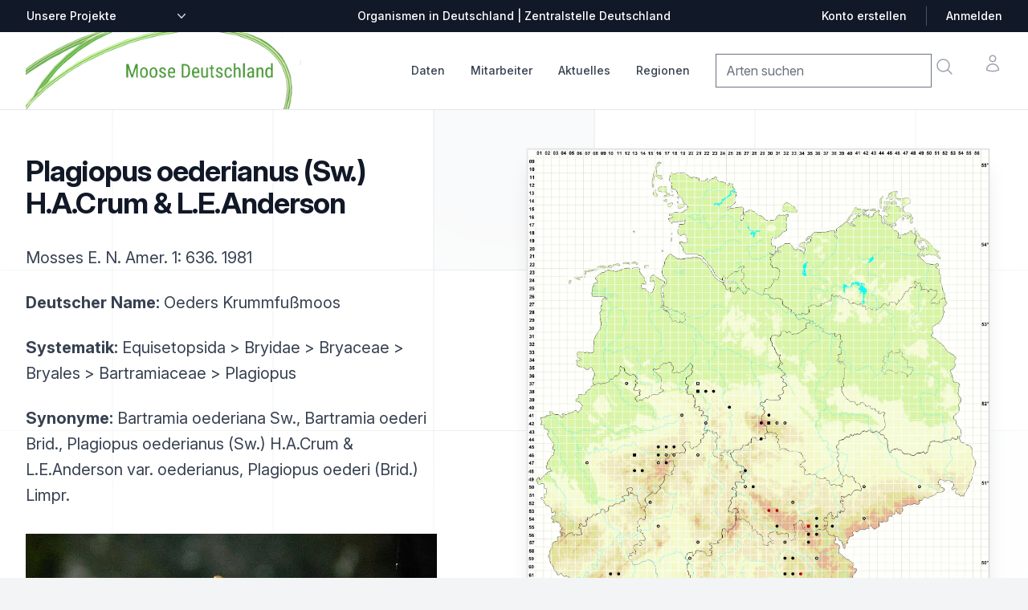

--- FILE ---
content_type: text/html; charset=utf-8
request_url: https://www.moose-deutschland.de/organismen/bartramia-oederi-brid
body_size: 14214
content:

<!DOCTYPE html>
<html lang="de" class="h-full bg-gray-100">
    <head>
        <title>Verbreitung Plagiopus oederianus (Sw.) H.A.Crum &amp; L.E.Anderson
             |
            Moose | Verbreitung, Beschreibung | Zentralstelle Deutschland
        </title>
        <link rel="shortcut icon" href="/static/%20img/favicon.ico">
        <meta charset="UTF-8">
        <meta name="viewport" content="width=device-width, initial-scale=1.0">
        <meta http-equiv="X-UA-Compatible" content="ie=edge">
        <meta name="description" content="Die Zentralstelle Deutschland stellt Verbreitungsangaben, Fotos und Beschreibungen zu Arten in Deutschland dar,
                           insbesondere zu Flechten, Moosen und Pilzen.">
        
        

<link rel="stylesheet" href="/static/css/dist/styles.css">




        <link rel="stylesheet" href="https://rsms.me/inter/inter.css">
        <script src=/static/mezzanine/js/jquery-3.4.1.js></script>
        <script src="/static/js/centralstation.js"></script>
    </head>
    <body class="h-full bg-gray-50 font-sans leading-normal tracking-normal">
        <div class="bg-white">
    <!--
    Mobile menu

    Off-canvas menu for mobile, show/hide based on off-canvas menu state.
  -->
    <div id="modalmenu" class="relative z-50 hidden" role="dialog" aria-modal="true">
        <!--
      Off-canvas menu backdrop, show/hide based on off-canvas menu state.

      Entering: "transition-opacity ease-linear duration-300"
        From: "opacity-0"
        To: "opacity-100"
      Leaving: "transition-opacity ease-linear duration-300"
        From: "opacity-100"
        To: "opacity-0"
    -->
        <div class="fixed inset-0 bg-black bg-opacity-25"></div>

        <div class="fixed inset-0 z-40 flex">
            <!--
        Off-canvas menu, show/hide based on off-canvas menu state.

        Entering: "transition ease-in-out duration-300 transform"
          From: "-translate-x-full"
          To: "translate-x-0"
        Leaving: "transition ease-in-out duration-300 transform"
          From: "translate-x-0"
          To: "-translate-x-full"
      -->
            <div class="relative flex w-full max-w-xs flex-col overflow-y-auto bg-white pb-12 shadow-xl">
                <div class="flex px-4 pb-2 pt-5">
                    <button type="button"
                        class="-m-2 inline-flex items-center justify-center rounded-md p-2 text-gray-400"
                        onclick="mM = getElementById('modalmenu'); mM.classList.toggle('hidden'); return false;">
                        <span class="sr-only">Close menu</span>
                        <svg class="h-6 w-6" fill="none" viewBox="0 0 24 24" stroke-width="1.5" stroke="currentColor"
                            aria-hidden="true">
                            <path stroke-linecap="round" stroke-linejoin="round" d="M6 18L18 6M6 6l12 12" />
                        </svg>
                    </button>
                </div>

                <!-- Links -->
                <div class="mt-2">
                    <div class="border-b border-gray-200">
                        <div class="-mb-px flex space-x-8 px-4" aria-orientation="horizontal" role="tablist">
                            <!-- Selected: "border-indigo-600 text-indigo-600", Not Selected: "border-transparent text-gray-900" -->
                            <button id="tabs-1-tab-1"
                                class="border-transparent text-gray-900 flex-1 whitespace-nowrap border-b-2 px-1 py-4 text-base font-medium"
                                aria-controls="tabs-1-panel-1" role="tab" type="button"><a
                                    href="/organismen/">Checkliste</a></button>
                            <!-- Selected: "border-indigo-600 text-indigo-600", Not Selected: "border-transparent text-gray-900" -->
                            <button id="tabs-1-tab-2"
                                class="border-transparent text-gray-900 flex-1 whitespace-nowrap border-b-2 px-1 py-4 text-base font-medium"
                                aria-controls="tabs-1-panel-2" role="tab" type="button"><a
                                    href="/mitarbeiter/">Mitarbeiter</a></button>
                        </div>
                    </div>

                    <!-- 'Women' tab panel, show/hide based on tab state. -->
                    <div id="tabs-1-panel-1" class="space-y-12 px-4 pb-6 pt-10" aria-labelledby="tabs-1-tab-1"
                        role="tabpanel" tabindex="0">
                        <div class="grid grid-cols-1 items-start gap-x-6 gap-y-10">
                            <div class="grid grid-cols-1 gap-x-6 gap-y-10">

                                <div>
                                    <p id="mobile-brand-heading" class="font-medium text-gray-900">Daten</p>
                                    <ul role="list" aria-labelledby="mobile-brand-heading" class="mt-6 space-y-6">
                                        <li class="flex">
                                            <a href="/organismen/" class="text-gray-500">Checkliste</a>
                                        </li>
                                        <li class="flex">
                                            <a href="/daten/summenkarten/" class="text-gray-500">Summenkarten</a>
                                        </li>
                                        <li class="flex">
                                            <a href="/daten/bearbeitungsstand" class="text-gray-500">Bearbeitungsstand</a>
                                        </li>
                                    </ul>
                                </div>


                                <div class="grid grid-cols-1 gap-x-6 gap-y-10">
                                    <div>
                                        <p id="mobile-collection-heading" class="font-medium text-gray-900">Das Projekt
                                        </p>
                                        <ul role="list" aria-labelledby="mobile-collection-heading"
                                            class="mt-6 space-y-6">
                                            <li class="flex">
                                                <a href="/mitarbeiter/" class="text-gray-500">Mitarbeiter</a>
                                            </li>
                                            <li class="flex">
                                                <a href="/artikel/unterstuetzen/" class="text-gray-500">
                                                    Mitmachen: Kartieren &amp; Daten pflegen
                                                </a>
                                            </li>
                                            <li class="flex">
                                                <a href="/mitarbeiter/was-f%C3%BCr-aufgaben-hat-ein-regionalstellenleiter/" class="text-gray-500">
                                                    Aufgaben der Regionalstellenleiter
                                                </a>
                                            </li>

                                        </ul>
                                    </div>
                                </div>

                                <div class="grid grid-cols-1 gap-x-6 gap-y-10">
                                    <div>
                                        <p id="mobile-collection-heading" class="font-medium text-gray-900">
                                        Aktuelles
                                        </p>
                                        <ul role="list" aria-labelledby="mobile-collection-heading"
                                            class="mt-6 space-y-6">
                                            <li class="flex">
                    <a href="/artikel/thema/video/" class="text-gray-500"
                      >Videos</a
                    >
                                            </li>
                                            <li class="flex">
                    <a href="/artikel/thema/exkursion/" class="text-gray-500"
                      >Exkursionen</a
                    >
                                            </li>
                                            <li class="flex">
                    <a href="/artikel/thema/video/" class="text-gray-500"
                      >Aktuelles</a
                    >
                                            </li>
                       <!--                     <li class="flex">
                    <a href="/artikel/thema/medienberichte/" class="text-gray-500"
                      >Medienberichte</a
                    >-->
                                            </li>
                                            <li class="flex">
                    <a href="/artikel/thema/ankündigung/" class="text-gray-500"
                      >Ankündigungen</a
                    >
                                            </li>
<!--                                            <li class="flex">
                    <a href="/artikel/thema/bestimmung-tipps/" class="text-gray-500"
                      >Bestimmung / Tipps</a
                    >-->
                                            </li>
                                            </li>


                                            <li class="flex">
                                                <a href="/artikel/thema/angebote/"
                                                class="text-gray-500">Angebote / Verkäufe</a>
                                            </li>
                                        </ul>
                                    </div>
                                </div>

                                <div>
                                    <p id="mobile-featured-heading-0" class="font-medium text-gray-900">Tabellen &
                                        Listen</p>
                                    <ul role="list" aria-labelledby="mobile-featured-heading-0" class="mt-6 space-y-6">
                                        <li class="flex">
                                            <a href="/downloads/fehllisten/arten" class="text-gray-500">Fehlliste Arten</a>
                                        </li>
                                        <li class="flex">
                                            <a href="/dokumente/tabellen/downloads/" class="text-gray-500">Downloads</a>
                                        </li>
                                    </ul>
                                </div>

                            </div>
                        </div>
                    </div>
                </div>

                <div class="space-y-6 border-t border-gray-200 px-4 py-6">
                    <form>
                        <div class="inline-block">
                            <label for="mobile-currency" class="sr-only">Zentralstellen-Projekte</label>
                            <div
                                class="group relative -ml-2 rounded-md border-transparent focus-within:ring-2 focus-within:ring-white">
                                <select id="mobile-other-projects" name="other-projects"
                        onchange="addr=$('#mobile-other-projects').val();if (addr != '') window.location=addr;return true;"
                                    class="flex items-center rounded-md border-transparent bg-none py-0.5 pl-2 pr-5 text-sm font-medium text-gray-700 focus:border-transparent focus:outline-none focus:ring-0 group-hover:text-gray-800">
                        <option>Unsere Projekte</option>
					<option value="https://bayern.moose-deutschland.de/">Moose</option>
					<option value="https://bayern.flechten-deutschland.de/">Flechten</option>
					<option value="https://www.pilze-deutschland.de/">Pilze (DGfM e. V.)</option>
					<option value="https://www.pilze-ammersee.de/">Pilze (BMG e. V.)</option>
					<option value="/artikel/unterstuetzen/">Daten erfassen
                                </select>
                                <div class="pointer-events-none absolute inset-y-0 right-0 flex items-center">
                                    <svg class="h-5 w-5 text-gray-500" viewBox="0 0 20 20" fill="currentColor"
                                        aria-hidden="true">
                                        <path fill-rule="evenodd"
                                            d="M5.23 7.21a.75.75 0 011.06.02L10 11.168l3.71-3.938a.75.75 0 111.08 1.04l-4.25 4.5a.75.75 0 01-1.08 0l-4.25-4.5a.75.75 0 01.02-1.06z"
                                            clip-rule="evenodd" />
                                    </svg>
                                </div>
                            </div>
                        </div>
                    </form>
                </div>
            </div>
        </div>
    </div>

        <header class="relative z-0">
            <!-- Top navigation -->
<div class="bg-gray-900">
    <div class="mx-auto flex h-10 max-w-7xl items-center justify-between px-4 sm:px-6 lg:px-8">
        <form class="hidden lg:block lg:flex-1">
            <div class="flex">
                <label for="desktop-currency" class="sr-only">Zentralstellen-Projekte</label>
                <div
                    class="group relative -ml-2 rounded-md border-transparent bg-gray-900 focus-within:ring-2 focus-within:ring-white">
                    <select id="other-projects" name="other_projects"
                        onchange="addr=$('#other-projects').val();if (addr != '') window.location=addr;return true;"
                        class="flex items-center rounded-md border-transparent bg-gray-900 bg-none py-0.5 pl-2 pr-5 text-sm font-medium text-white focus:border-transparent focus:outline-none focus:ring-0 group-hover:text-gray-100">
                        <option>Unsere Projekte</option>
                        <option value="https://bayern.moose-deutschland.de/">Moose</option>
                        <option value="https://bayern.flechten-deutschland.de/">Flechten</option>
                        <option value="https://www.pilze-deutschland.de/">Pilze (DGfM e. V.)</option>
                        <option value="https://www.pilze-ammersee.de/">Pilze (BMG e. V.)</option>
                        <option value="/artikel/unterstuetzen/">Daten erfassen
                        </option>
                        <option value="https://www.zentralstelle-deutschland.de/zd/">Zentralstelle Deutschland</option>
                    </select>
                    <div class="pointer-events-none absolute inset-y-0 right-0 flex items-center">
                        <svg class="h-5 w-5 text-gray-300" viewBox="0 0 20 20" fill="currentColor" aria-hidden="true">
                            <path fill-rule="evenodd"
                                d="M5.23 7.21a.75.75 0 011.06.02L10 11.168l3.71-3.938a.75.75 0 111.08 1.04l-4.25 4.5a.75.75 0 01-1.08 0l-4.25-4.5a.75.75 0 01.02-1.06z"
                                clip-rule="evenodd" />
                        </svg>
                    </div>
                </div>
            </div>
        </form>

        <p class="flex-1 text-center text-sm font-medium text-white lg:flex-none">Organismen in Deutschland |
            Zentralstelle Deutschland</p>

        <div class="hidden lg:flex lg:flex-1 lg:items-center lg:justify-end lg:space-x-6">
            <a href="/artikel/anmeldung/"
                class="text-sm font-medium text-white hover:text-gray-100">Konto erstellen</a>
            <span class="h-6 w-px bg-gray-600" aria-hidden="true"></span>
            <a href="/artikel/anmeldung/"
                class="text-sm font-medium text-white hover:text-gray-100">Anmelden</a>
        </div>
    </div>
</div>

        </header>
        <main class="z-10">
            <nav aria-label="Top">
                <!-- Secondary navigation -->
<div class="bg-white">
  <div class="border-b border-gray-200">
    <div class="mx-auto max-w-7xl px-4 sm:px-6 lg:px-8">
      <div class="flex h-24 items-center justify-between">
        <!-- Mobile menu and search (lg-) -->
        <div class="flex flex-1 items-center lg:hidden">
          <!-- Mobile menu toggle, controls the 'mobileMenuOpen' state. -->
          <button
            type="button"
            class="-ml-2 rounded-md bg-white p-2 text-gray-400"
            onclick="mM = getElementById('modalmenu'); mM.classList.toggle('hidden'); return false;"
          >
            <span class="sr-only">Open menu</span>
            <svg
              class="h-6 w-6"
              fill="none"
              viewBox="0 0 24 24"
              stroke-width="1.5"
              stroke="currentColor"
              aria-hidden="true"
            >
              <path
                stroke-linecap="round"
                stroke-linejoin="round"
                d="M3.75 6.75h16.5M3.75 12h16.5m-16.5 5.25h16.5"
              />
            </svg>
          </button>

          <!-- Search -->
                  <form id="mobile-search"
                    action="/organismen/"
                    class="navbar-search pull-right input-append"
                  >
                    <input
                      class="search-query"
                      placeholder="Arten suchen"
                      type="text"
                      name="qstring"
                      value=""
                    />
                  </form>
          <a onclick="document.getElementById('mobile-search').submit();return false;"
            class="ml-2 p-2 text-gray-400 hover:text-gray-500"
          >
            <span class="sr-only">Suche</span>
            <svg
              class="h-6 w-6"
              fill="none"
              viewBox="0 0 24 24"
              stroke-width="1.5"
              stroke="currentColor"
              aria-hidden="true"
            >
              <path
                stroke-linecap="round"
                stroke-linejoin="round"
                d="M21 21l-5.197-5.197m0 0A7.5 7.5 0 105.196 5.196a7.5 7.5 0 0010.607 10.607z"
              />
            </svg>
          </a>
        </div>

        <!-- Logo (lg-) -->
        <a href="/" class="lg:hidden">
          <span class="sr-only">Zentralstelle Deutschland</span>
          <img
            class="h-7"
            isrc="/static/img/logo_z_greentrans__150.png"
            src="/static/img/logo-moose-icon.png"
            alt="Logo Zentralstelle Deutschland"
            class="h-8 w-auto"
          />
        </a>

        <!-- Logo (lg+) -->
        <div class="hidden lg:flex grow lg:items-center">
          <a href="/">
            <span class="sr-only">Startseite</span>
            <img
              class="h-24 w-auto"
              src="/static/img/logo-moose-deutschland.png"
              alt="Logo Zentralstelle Deutschland"
            />
          </a>
        </div>

        <div class="hidden h-full lg:flex">
          <!-- Mega menus -->
          <div class="ml-8">
            <div class="flex h-full justify-center space-x-8">
              <div class="flex">
                <div class="relative flex">
                  <!-- Item active: "border-indigo-600 text-indigo-600", Item inactive: "border-transparent text-gray-700 hover:text-gray-800" -->
                  <button
                    type="button"
                    onclick="$('#datamenu').toggle();$('#mitarbeiter-menu').hide();$('#aktuelles-menu').hide();$('#regionen-menu').hide();return false;"
                    class="border-transparent text-gray-700 hover:text-gray-800 relative z-10 -mb-px flex items-center border-b-2 pt-px text-sm font-medium transition-colors duration-200 ease-out"
                    aria-expanded="false"
                  >
                    Daten
                  </button>
                </div>
                <div
                  id="datamenu"
                  class="absolute left-1/2 z-999 mt-20 flex w-screen max-w-min -translate-x-1/2 px-4 hidden z-50"
                >
                  <div
                    class="w-56 shrink bg-white p-4 text-sm font-semibold leading-6 text-gray-900 shadow-lg ring-1 ring-gray-900/5"
                  >
                    <a
                      href="/organismen/"
                      class="block p-2 hover:text-indigo-600"
                      >Checkliste</a
                    >
                    <a
                      href="/daten/summenkarten/"
                      class="block p-2 hover:text-indigo-600"
                      >Summenkarten</a
                    >
                    <a
                      href="/daten/bearbeitungsstand"
                      class="block p-2 hover:text-indigo-600"
                      >Bearbeitungsstand</a
                    >
                    <a
                      href="/daten/literatur/"
                      class="block p-2 hover:text-indigo-600"
                      >Literaturnachweise</a
                    >
                    <a
                      href="/daten/herbaria/"
                      class="block p-2 hover:text-indigo-600"
                      >Herbare</a
                    >
                    <a
                      href="/daten/gelaendelisten/"
                      class="block p-2 hover:text-indigo-600"
                      >Geländelisten</a
                    >
                  </div>
                </div>
              </div>
              <div class="flex">
                <div class="relative flex">
                  <!-- Item active: "border-indigo-600 text-indigo-600", Item inactive: "border-transparent text-gray-700 hover:text-gray-800" -->
                  <button
                    type="button"
                    onclick="$('#datamenu').hide();$('#mitarbeiter-menu').toggle();$('#aktuelles-menu').hide();$('#regionen-menu').hide();return false;"
                    class="border-transparent text-gray-700 hover:text-gray-800 relative z-10 -mb-px flex items-center border-b-2 pt-px text-sm font-medium transition-colors duration-200 ease-out"
                    aria-expanded="false"
                  >
                    Mitarbeiter
                  </button>
                </div>
                <div
                  id="mitarbeiter-menu"
                  class="absolute left-1/2 z-999 mt-20 flex w-screen max-w-min -translate-x-1/2 px-4 hidden z-50"
                >
                  <div
                    class="w-56 shrink bg-white p-4 text-sm font-semibold leading-6 text-gray-900 shadow-lg ring-1 ring-gray-900/5"
                  >
                    <a
                      href="/mitarbeiter/regionalstellenleiter/4"
                      class="block p-2 hover:text-indigo-600"
                      >Regionalstellenleiter</a
                    >
                    <a
                      href="/mitarbeiter/"
                      class="block p-2 hover:text-indigo-600"
                      >Mitwirkende</a
                    >
                    <a
                      href="/mitarbeiter/fotografen/3"
                      class="block p-2 hover:text-indigo-600"
                      >Fotografen</a
                    >
                    <a
                      href="/artikel/unterstuetzen/"
                      class="block p-2 hover:text-indigo-600"
                      >Mitmachen: Kartieren &amp; Daten pflegen</a
                    >
                    <a
                      class="block p-2 hover:text-indigo-600"
                      href="/mitarbeiter/was-f%C3%BCr-aufgaben-hat-ein-regionalstellenleiter/"
                      >Aufgaben der Regionalstellenleiter</a
                    >
                  </div>
                </div>
              </div>
              <div class="flex">
                <div class="relative flex">
                  <!-- Item active: "border-indigo-600 text-indigo-600", Item inactive: "border-transparent text-gray-700 hover:text-gray-800" -->
                  <button
                    type="button"
                    onclick="$('#datamenu').hide();$('#mitarbeiter-menu').hide();$('#aktuelles-menu').toggle();$('#regionen-menu').hide();return false;"
                    class="border-transparent text-gray-700 hover:text-gray-800 relative z-10 -mb-px flex items-center border-b-2 pt-px text-sm font-medium transition-colors duration-200 ease-out"
                    aria-expanded="false"
                  >
                    Aktuelles
                  </button>
                </div>
                <div
                  id="aktuelles-menu"
                  class="absolute left-1/2 z-999 mt-20 flex w-screen max-w-min -translate-x-1/2 px-4 hidden z-50"
                >
                  <div
                    class="w-56 shrink bg-white p-4 text-sm font-semibold leading-6 text-gray-900 shadow-lg ring-1 ring-gray-900/5"
                  >
                    <a href="/artikel/thema/video/" class="block p-2 hover:text-indigo-600"
                      >Videos</a
                    >
                    <a href="/artikel/thema/exkursion/" class="block p-2 hover:text-indigo-600"
                      >Exkursionen</a
                    >
                    <a href="/artikel/thema/aktuelles/" class="block p-2 hover:text-indigo-600"
                      >Aktuelles</a>
                    <a href="/artikel/thema/ankündigung/" class="block p-2 hover:text-indigo-600"
                      >Ankündigungen</a
                    >
                    <a href="/artikel/thema/angebote/" class="block p-2 hover:text-indigo-600"
                      >Angebote / Verkäufe</a
                    >
                    <a href="/artikel/" class="block p-2 hover:text-indigo-600"
                      >Alle</a
                    >
                  </div>
                </div>
              </div>

              <div class="flex">
                <div class="relative flex">
                  <!-- Item active: "border-indigo-600 text-indigo-600", Item inactive: "border-transparent text-gray-700 hover:text-gray-800" -->
                  <button
                    type="button"
                    onclick="$('#datamenu').hide();$('#mitarbeiter-menu').hide();$('#aktuelles-menu').hide();$('#regionen-menu').toggle();return false;"
                    class="border-transparent text-gray-700 hover:text-gray-800 relative z-10 -mb-px flex items-center border-b-2 pt-px text-sm font-medium transition-colors duration-200 ease-out"
                    aria-expanded="false"
                  >
                    Regionen
                  </button>
                </div>
                <div
                  id="regionen-menu"
                  class="absolute left-1/2 z-999 mt-20 flex w-screen max-w-min -translate-x-1/2 px-4 hidden z-50"
                >
                  <div
                    class="w-56 shrink bg-white p-4 text-sm font-semibold leading-6 text-gray-900 shadow-lg ring-1 ring-gray-900/5"
                  >
                    <a
                      class="block p-2 hover:text-indigo-600"
                      href="https://baden-wuerttemberg.moose-deutschland.de/"
                      >Baden-Württemberg</a
                    >
                    <a
                      class="block p-2 hover:text-indigo-600"
                      href="https://bayern.moose-deutschland.de/"
                      >Bayern</a
                    >
                    <a
                      class="block p-2 hover:text-indigo-600"
                      href="https://allgaeu.moose-deutschland.de/"
                      >Allgäu</a
                    >
                    <a
                      class="block p-2 hover:text-indigo-600"
                      href="https://thueringen.moose-deutschland.de/"
                      >Thüringen</a
                    >
                    <a
                      class="block p-2 hover:text-indigo-600"
                      href="https://www.moose-deutschland.de/"
                      >Bundesgebiet</a
                    >
                  </div>
                </div>
              </div>
            </div>
          </div>

          <div class="flex flex-1 items-center justify-end">
            <div class="flex items-center lg:ml-8">
              <div class="flex space-x-8">
                <div class="hidden lg:flex">
                  <form id="desktop-search"
                    action="/organismen/"
                    class="navbar-search pull-right input-append"
                  >
                    <input
                      class="search-query"
                      placeholder="Arten suchen"
                      type="text"
                      name="qstring"
                      value=""
                    />
                  </form>
                  <a onclick="document.getElementById('desktop-search').submit();return false;"
                    class="-m-1 p-2 text-gray-400 hover:text-gray-500"
                  >
                    <span class="sr-only">Suche</span>
                    <svg
                      class="h-6 w-6"
                      fill="none"
                      viewBox="0 0 24 24"
                      stroke-width="1.5"
                      stroke="currentColor"
                      aria-hidden="true"
                    >
                      <path
                        stroke-linecap="round"
                        stroke-linejoin="round"
                        d="M21 21l-5.197-5.197m0 0A7.5 7.5 0 105.196 5.196a7.5 7.5 0 0010.607 10.607z"
                      />
                    </svg>
                  </a>
                </div>

                <div class="flex">
                  <a
                    href="#"
                    class="-m-2 p-2 text-gray-400 hover:text-gray-500"
                  >
                    <span class="sr-only">Konto</span>
                    <svg
                      class="h-6 w-6"
                      fill="none"
                      viewBox="0 0 24 24"
                      stroke-width="1.5"
                      stroke="currentColor"
                      aria-hidden="true"
                    >
                      <path
                        stroke-linecap="round"
                        stroke-linejoin="round"
                        d="M15.75 6a3.75 3.75 0 11-7.5 0 3.75 3.75 0 017.5 0zM4.501 20.118a7.5 7.5 0 0114.998 0A17.933 17.933 0 0112 21.75c-2.676 0-5.216-.584-7.499-1.632z"
                      />
                    </svg>
                  </a>
                </div>
              </div>
            </div>
          </div>
        </div>
      </div>
    </div>
  </div>
</div>

            </nav>
            

<div class="relative isolate overflow-hidden bg-white px-6 py-8 sm:py-12 lg:overflow-visible lg:px-0">
    <div class="absolute inset-0 overflow-hidden">
        <svg class="absolute left-[max(50%,25rem)] top-0 h-[64rem] w-[128rem] -translate-x-1/2 stroke-gray-200 [mask-image:radial-gradient(64rem_64rem_at_top,white,transparent)]"
            aria-hidden="true">
            <defs>
                <pattern id="e813992c-7d03-4cc4-a2bd-151760b470a0" width="200" height="200" x="50%" y="-1"
                    patternUnits="userSpaceOnUse">
                    <path d="M100 200V.5M.5 .5H200" fill="none" />
                </pattern>
            </defs>
            <svg x="50%" y="-1" class="overflow-visible fill-gray-50">
                <path
                    d="M-100.5 0h201v201h-201Z M699.5 0h201v201h-201Z M499.5 400h201v201h-201Z M-300.5 600h201v201h-201Z"
                    stroke-width="0" />
            </svg>
            <rect width="100%" height="100%" stroke-width="0" fill="url(#e813992c-7d03-4cc4-a2bd-151760b470a0)" />
        </svg>
    </div>
    <div
        class="relative mx-auto grid max-w-2xl grid-cols-1 gap-x-8 gap-y-16 lg:mx-0 lg:max-w-none lg:grid-cols-2 lg:items-start lg:gap-y-10">

        

<div
    class="lg:col-span-2 lg:col-start-1 lg:row-start-1 lg:mx-auto lg:grid lg:w-full lg:max-w-7xl lg:grid-cols-2 lg:gap-x-8 lg:px-8">
    <div class="lg:pr-4">
        <div class="lg:max-w-lg">
            <h1 class="mt-2 text-3xl font-bold tracking-tight text-gray-900 sm:text-4xl">Plagiopus oederianus (Sw.) H.A.Crum &amp; L.E.Anderson</h1>
            <h2></h2>
            
            
            
            
            
            
            
            
            
            <p class="mt-6 text-xl leading-8 text-gray-700">
                
                
                Mosses E. N. Amer. 1: 636. 1981
                
            </p>
            
            
            
            
            
            
            
            

            <p class="mt-6 text-xl leading-8 text-gray-700">
                <strong>Deutscher Name:</strong> Oeders Krummfußmoos
            </p>

            <p class="mt-6 text-xl leading-8 text-gray-700">
                <strong>Systematik:</strong> 
                Equisetopsida
                 &gt; Bryidae
                 &gt; Bryaceae
                 &gt; Bryales
                 &gt; Bartramiaceae
                 &gt; Plagiopus
            </p>

            
            <p class="mt-6 text-xl leading-8 text-gray-700">
                <strong>Synonyme:</strong>
                Bartramia oederiana Sw., Bartramia oederi Brid., Plagiopus oederianus (Sw.) H.A.Crum &amp; L.E.Anderson var. oederianus, Plagiopus oederi (Brid.) Limpr.
            </p>
            

             

            

    <div class="relative w-full mx-auto mt-8">
        
        <div class="slide relative">
            <img class="w-full object-cover my-auto"
                src="/media/CACHE/images/taxref_photos/oldmoose/Plagiopus_oederi_2/125c449b2587daa32943fb7cc91c92e3.webp"
                alt="Habitus | Foto von Michael Lüth"
                
                onclick="openModal('/media/CACHE/images/taxref_photos/oldmoose/Plagiopus_oederi_2/125c449b2587daa32943fb7cc91c92e3.webp')"
            />
            <div class="w-full px-5 py-1 bg-gray-900 text-center text-white">
              Habitus
            </div>
        </div>
       
        <div class="slide relative">
            <img class="w-full object-cover my-auto"
                src="/media/CACHE/images/taxref_photos/oldmoose/Plagiopus_oederi_Giebelhaus_050904/bd9dbdf808bd41881065baaa4742085b.webp"
                alt="Habitus | Foto von Dr. Oliver Dürhammer"
                loading="lazy"
                onclick="openModal('/media/CACHE/images/taxref_photos/oldmoose/Plagiopus_oederi_Giebelhaus_050904/bd9dbdf808bd41881065baaa4742085b.webp')"
            />
            <div class="w-full px-5 py-1 bg-gray-900 text-center text-white">
              Habitus <br/>Giebelhaus
            </div>
        </div>
       
        <a class="absolute left-0 top-1/2 p-4 -translate-y-1/2 bg-black/30 hover:bg-black/50 text-white hover:text-amber-500 cursor-pointer"
            onclick="photosMoveSlide(-1)">❮</a>
        <a class="absolute right-0 top-1/2 p-4 -translate-y-1/2 bg-black/30 hover:bg-black/50 text-white hover:text-amber-500 cursor-pointer"
            onclick="photosMoveSlide(1)">❯</a>
    </div>
    <div class="flex justify-center items-center space-x-5 mt-4">
        
        <div class="dot w-4 h-4 rounded-full cursor-pointer" onclick="photoCurrentSlide(1)"></div>
       
        <div class="dot w-4 h-4 rounded-full cursor-pointer" onclick="photoCurrentSlide(2)"></div>
       
    </div>

    <!-- Modal for enlarged image -->
    <div id="myModal" class="fixed inset-0 bg-black bg-opacity-75 flex items-center justify-center hidden z-50" onclick="closeModal()">
        <img class="modal-content max-w-full max-h-full" id="modalImage">
        <div id="caption" class="text-white text-center mt-2"></div>
    </div>

    <script>
     var slideIndex = 1;
     $(document).ready(
         photosInitSlide()
     );

     function openModal(imageUrl) {
         document.getElementById("myModal").classList.remove("hidden");
         document.getElementById("modalImage").src = imageUrl;
     }

     function closeModal() {
         document.getElementById("myModal").classList.add("hidden");
     }
    </script>




        </div>
    </div>
</div>

        

<div id="rightmap"
    class="-ml-12 -mt-12 p-12 lg:sticky lg:top-4 lg:col-start-2 lg:row-span-2 lg:row-start-1 lg:overflow-hidden">
    <a onclick="$('#grossansicht').show();return false;">
        <img class="w-full max-w-xl bg-gray-900 shadow-xl ring-1 ring-gray-400/10"
            src="/media/pillow/4/karte_organism_30101236.webp" alt="Verbreitungskarte" />
    </a>
    
    <p class="text-md mt-4">
        In unserer Datenbank gibt es 512 Datens&auml;tze
        .
    </p>
    

    
    <div style="clear:both; width: 400px">
        <p class="map_hint_text mt-8">Bitte wechseln Sie zu einem Bundesland, um detailliertere Darstellungen für
            einzelne
            Fundstellen einzusehen oder eine genauere Karte zur Weiterverwendung zu beziehen.</p>
        <div class="map_hint">
            <ul class="binnen-dropdown">
                <li class="dropdown mt-8"><button class="dropdown-toggle bg-green-700 px-6 py-2 text-white text-xs"
                    onclick="mM = getElementById('dd-bl-choice-export'); mM.classList.toggle('hidden'); return false;">
                    Bundesland wählen</button>
                        <ul id="dd-bl-choice-export" class="dropdown-menu ml-8 hidden">
                            <li>↦ <a
                                    href="http://baden-wuerttemberg.moose-deutschland.de/organismen/bartramia-oederi-brid">Baden-Württemberg</a>
                            </li>
                            <li>↦ <a href="http://bayern.moose-deutschland.de/organismen/bartramia-oederi-brid">Bayern</li>
                            
                                <li>↦ <a href="http://allgaeu.moose-deutschland.de/organismen/bartramia-oederi-brid">Allgäu</a></li>
                            
                            <li>↦ <a href="http://hessen.moose-deutschland.de/organismen/bartramia-oederi-brid">Hessen</li>
                            <li>↦ <a href="http://sachsen-anhalt.moose-deutschland.de/organismen/bartramia-oederi-brid">Sachsen-Anhalt
                            </li>
                            <li>↦ <a href="http://thueringen.moose-deutschland.de/organismen/bartramia-oederi-brid">Thüringen</a></li>
                        </ul>
                </li>
            </ul>
        </div>
    </div>
    
    <div class="map_hint text-sm" style="width: 250px;">
        <ul class="binnen-dropdown">
    
            <li class="dropdown mt-8"><button class="dropdown-toggle bg-green-700 px-6 py-2 text-white text-xs"
                    onclick="mM = getElementById('dd-map-choice-export'); mM.classList.toggle('hidden'); return false;">
                    Verbreitungskarte speichern als …</button>
                <ul id="dd-map-choice-export" class="dropdown-menu ml-8 hidden">
                    <li><a href="/media/pillow/4/karte_organism_30101236.webp"
                            target="_blank">↦ Großansicht (WEBP-Grafik)</a></li>
                    <li><a href="https://www.moose-deutschland.de/organismen/print/bartramia-oederi-brid">↦ PDF</a></li>
                </ul>
            </li>
        </ul>
    </div>
    

    
    <div class="clear-both w-[400px] mt-8">
        <h3 class="pb-2">Fertilität</h3>
        <canvas id="fertilityChart"></canvas>
    </div>
    <script src="https://cdn.jsdelivr.net/npm/chart.js"></script>
    <script>
    const ctx = document.getElementById('fertilityChart');
    new Chart(ctx, {
        type: 'bar',
        data: {
        labels: ['Jan', 'Feb', 'Mär', 'Apr', 'Mai', 'Jun', 'Jul', 'Aug', 'Sep', 'Okt', 'Nov', 'Dez'],
        datasets: [
        
        
        {
            label: 'c. fr. (126 von 512 Datensätzen mit Angabe)',
            data: [2, 0, 2, 7, 20, 9, 22, 22, 26, 16, 0, 0],
            backgroundColor: '#56b39a',
            borderWidth: 1
        },
        
        
        
        {
            label: 'ster. (3 von 512 Datensätzen mit Angabe)',
            data: [0, 0, 0, 0, 0, 1, 0, 0, 2, 0, 0, 0],
            backgroundColor: '#dc2626',
            borderWidth: 1
        }
        
        ]},
        options: {
        scales: {
            y: {
            beginAtZero: true
            }
        }
        }
    });
    </script>
    

    
    <div class="clear-both w-[400px] mt-8">
        <h3 class="pb-2">Höhenverteilung</h3>
        <canvas id="altitudesChart"></canvas>
    </div>
    
    
    <script>
    const altctx = document.getElementById('altitudesChart');
    new Chart(altctx, {
        type: 'bar',
        data: {
        labels:  ['Planar', 'Kollin', 'Submontan', 'Montan', 'Hochmontan', 'Subalpin', 'Alpin', 'Nival'],
        datasets: [{
            label: 'Höhenstufen (157 von 512 Datensätzen mit Angabe)',
            data: [0, 35, 51, 20, 27, 18, 6, 0],
            borderWidth: 1
        }]
        },
        options: {
        scales: {
            y: {
            beginAtZero: true
            }
        }
        }
    });
    </script>
    

</div>

        

<div id="grossansicht-deutschland"
     class="relative z-999 lightbox hidden fade"
     tabindex="-1"
     role="dialog"
     aria-modal="true">
    <div class="fixed inset-0 bg-gray-500 bg-opacity-90 transition-opacity"></div>

    <div class="fixed inset-0 z-10 w-screen overflow-y-scroll">
        <div class="flex min-h-[70%] sm:min-h-[90%] items-end justify-center p-4 text-center sm:items-center sm:p-0">

            <div class="lightbox-content">
                <p class="float-right"><a class="text-white" onclick="$('#grossansicht-deutschland').hide();return false;">[x]
                        Schließen</a>
                </p>

                <p><b></b></p>
                    <img src="https://www.moose-deutschland.de/media/pillow/4/karte_organism_30101236.webp"
                         id="largemap_deutschland"
                         class="max-w-full w-full max-h-[90%]"
                    />
            </div>
        </div>
    </div>
</div>
<div id="grossansicht" class="relative z-999 lightbox hidden fade" tabindex="-1" role="dialog" aria-modal="true">
    <div class="fixed inset-0 bg-gray-500 bg-opacity-90 transition-opacity"></div>

    <div class="fixed inset-0 z-10 w-screen overflow-y-auto">
        <div class="flex min-h-[70%] sm:min-h-[90%] items-end justify-center p-4 text-center sm:items-center sm:p-0">

            <div class="lightbox-content">
                <p class="float-right"><a class="text-white" onclick="$('#grossansicht').hide();return false;">[x]
                        Schließen</a>
                </p>

                <p><b></b></p>
                <img src="/media/pillow/4/karte_organism_30101236.webp" id="largemap"
                    class="w-full" />
                <!--                <p id="findspot_info"
                    class="absolute bottom-0 border-4 border-green-600 right-4 bg-white w-[95%] min-h-fit md:w-[20%]">
                    <span><strong>Plagiopus oederianus (Sw.) H.A.Crum &amp; L.E.Anderson</strong> |
                        
                        Synonyme:
                        
                        Bartramia oederiana Sw.
                        , 
                        
                        Bartramia oederi Brid.
                        , 
                        
                        Plagiopus oederianus (Sw.) H.A.Crum &amp; L.E.Anderson var. oederianus
                        , 
                        
                        Plagiopus oederi (Brid.) Limpr.
                        
                         |
                        
                        Deutscher Name: Oeders Krummfußmoos
                    </span><br /><br />
                    <strong>Informationen zu den Fundstellen</strong>
                    <br />
                    Klicken Sie ein Messtischblatt / einen Quadranten an und erhalten Sie hier genauere Informationen.
                </p>
                -->
                <div class="legend_container"
                    style="position: absolute; background-color: white;display:none; font-size:7pt;text-align: left; border-top: 1px solid #eeeeee;line-height: 10pt;min-height: 200px;">
                    <div style="float: right;width:30%;"><b>Symbole</b>
                        <ul>
                            <li>Fragezeichen: Unsichere Bestimmung (cf.-Angabe)</li>
                            <li>Kreis: Literatur- oder Geländeangabe</li>
                            <li>Minus (-): Streichung einer bekannten Angabe</li>
                            <li>Quadrat: Herbarbeleg</li>
                        </ul>
                    </div>
                    <div style="float: right;width:30%;"><b>Zusätze</b>
                        <ul>
                            <li>Ausgefülltes Symbol: Zeitraum von 1980 bis heute (Aktuelle Angabe)</li>
                            <li>Leeres Symbol: Zeitraum vor 1980 (Altangabe)</li>
                            <li>Schrägstrich durch das Symbol: Ortsangabe ungenau (Geographische Unschärfe)</li>
                        </ul>
                    </div>
                    <div style="float: right;width:30%;"><b>Farben</b>
                        <ul>
                            <li>Grün: Neufund für Deutschland oder für ein Bundesland</li>
                            <li>Rot: Neue oder ergänzende Angaben seit dem Erscheinen des Moosatlas (Meinunger &
                                Schröder 2007)
                            </li>
                            <li> Schwarz: Angaben aus dem Moosatlas (Meinunger & Schröder 2007)</li>
                        </ul>
                    </div>
                    <div style="float: right;width:10%;"><b>Legende:</b><br /><a class="legend-toggle"
                            style="cursor: pointer;">(ausblenden)</a></div>
                </div>

                <div class="legend_container"
                    style="font-size:7pt;text-align: left; border-top: 1px solid #eeeeee;line-height: 10pt;">
                    <b><a class="legend-toggle" style="cursor: pointer;">Legende</a></b>
                </div>
            </div>
        </div>
    </div>
</div>



        <div
            class="lg:col-span-2 lg:col-start-1 lg:row-start-2 lg:mx-auto lg:grid lg:w-full lg:max-w-7xl lg:grid-cols-2 lg:gap-x-8 lg:px-8">
            <div class="lg:pr-4">
                <div class="max-w-xl text-base leading-7 text-gray-700 lg:max-w-lg">
                    








<div class="clear-both mt-4">
	<span id="rl_legend_switch" class="rl_legend" style="float:right; font-size: 8pt;" .">
		<button class="px-2 py-0 bg-green-700 text-white">Legende f&uuml;r Rote Liste einblenden</button>
	</span>
	<p class="text-xl tracking-tight text-gray-900">Rote Liste</p>
	<ul style="list-style: none;"> 
		<li>bya: *</li>
		
		<li>byk: 3</li>
		
		<li>Deutschland (2018): V</li>
		
		<li>Bayern (2019): V</li>
		
	</ul>
</div>

<div id="rl_legend" class="hidden" style="width: 400px; background-color: #eeeeee; font-size: 10pt; padding: 10px;">

	<span style="float: right;margin-bottom:15px;" class="rl_legend">[ x ]</span>
	<button class="cursor-pointer bg-green-700 px-2 text-white" onclick="$('.rl-tab').hide();$('#rl-by').show();">Bayern 2019</button>
	<button  class="cursor-pointer bg-green-700 px-2 text-white" onclick="$('.rl-tab').hide();$('#rl-de-2018').show();">Deutschland 2018</button>

	<div id="rl-th" class="rl-tab" style="display:none;">
		<h3 class="text-xs font-bold">Abkürzungsverzeichnis zu MEINUNGER & SCHRÖDER (2000)</h3>
		<em>Gefährdungskategorien</em>
		<br />
		0: Ausgestorben, ausgerottet oder verschollen
		<br />
		1: Vom Aussterben bedroht
		<br />
		2: Stark gefährdet
		<br />
		3: Gefährdet
		<br />
		R: Extrem selten
		<br />
		G: Gefährdung anzunehmen, aber Status unbekannt
		<br />
		<br />
		<em>Bemerkungen</em>
		<br />
		§: Nach § 20 a Abs. 5 BNatschG bzw. § 18 ThürNatG besonders geschützt
		<br />
		§§: Nach § 20 a Abs. 5 BNatschG streng geschützt
		<br />
		EU: Arten des Anhanges I der EG-Vogelschutzrichtlinie bzw. des Anhanges II der FFH-Richtlinie (s. Wenzel e. al.
		2000)
		<br />
		EU!: Prioritäre Arten der FFH-Richtlinie
		<br />
		E: Endemit, d. h. endemische Art bzw. Sippe
		oder Sippe, die außer in Thüringen nur in
		wenigen weiteren Gebieten vorkommt
		("subendemische Sippe")
		<br />
		T: Arten die innerhalb Deutschland nur (noch)
		in Thüringen vorkommen
		<br />
		V: Verbreitungsschwerpunkt Thüringen (Arten
		die innerhalb Deutschlands ihren deutlichen
		Verbreitungsschwerpunkt in Thüringen
		besitzen)
		<br />
		A: Arealrand (Arten, deren Arealrand
		Thüringen berührt, bzw. die ein isoliertes
		Teilareal ["Vorposten"] in Thüringen besitzen)
	</div>


	<div id="rl-de-2018" class="rl-tab" style="display:none;">
		<h3 class="text-xs font-bold mt-2">Caspari, S., O. Dürhammer, M.
		Sauer & C. Schmidt (2018): Rote Liste und Gesamtartenliste der
		Moose (Anthocerotophyta, Marchantiophyta und Bryophyta)
		Deutschlands. – Naturschutz und Biologische Vielfalt 70 (7):
		361-489.</h3>

Rote Liste 0 (Ausgestorben oder verschollen)
		<br />

Rote Liste 1 (Vom Aussterben bedroht)
		<br />

Rote Liste 2 (Stark gefährdet)
		<br />

Rote Liste 3 (Gefährdet)
		<br />

Rote Liste G (Gefährdung unbekannten Ausmaßes)
		<br />

Rote Liste R (Wegen Seltenheit gefährdete Arten)

		<br />
V Vorwarnliste

		<br />
D Daten unzureichend

		<br />
* Ungefährdet

		<br />
♦ Nicht bewertet

		<br />
	</div>


	<div id="rl-by" class="rl-tab">
		<h3 class="text-xs font-bold mt-2">Dürhammer, O. & M. Reimann
		(2019): Rote Liste und Gesamtartenliste der Moose (Bryophyta)
		Bayerns. – Bayerisches Landesamt für Umwelt Hrsg., Augsburg, 84
		S.</h3>
		<em>Gebietseinteilung</em>
		<br />
		alpin: Alpen mit voralpinem Hügel- und Moorland
		<br />
		kontinental: Übriges Bayern
		<br />
		<br />
		<em>Gefährdungskategorien</em>
		<br />


Rote Liste 0 (Ausgestorben oder verschollen)
		<br />

Rote Liste 1 (Vom Aussterben bedroht)
		<br />

Rote Liste 2 (Stark gefährdet)
		<br />

Rote Liste 3 (Gefährdet)
		<br />



Rote Liste G (Gefährdung unbekannten Ausmaßes)
		<br />

Rote Liste R (Wegen Seltenheit gefährdete Arten)
		<br />

V Vorwarnliste

		<br />
D Daten unzureichend

		<br />
* Ungefährdet

		<br />
♦ Nicht bewertet

		<br />
	</div>



	<div id="rl-bw" class="rl-tab" style="display:none;">
		<h3 class="text-xs font-bold">Abkürzungsverzeichnis zu SAUER & AHRENS (2006)</h3>
		<em>Gefährdungskategorien</em>
		<br />
		0 Ausgestorben oder verschollen
		<br />
		1 Vom Aussterben bedroht
		<br />
		2 Stark gefährdet
		<br />
		3 Gefährdet
		<br />
		R Extrem selten
		<br />
		G Gefährdung anzunehmen
		<br />
		V Zurückgehend, Art der Vorwarnliste
		<br />
		D Daten mangelhaft
		<br />
		* Nicht gefährdet
		<br />

		<br />
		<em>Regionen</em>
		<br />
		BW Baden-Württemberg
		<br />
		Rh Oberrheingebiet
		<br />
		Od Odenwald mit Bergstraße
		<br />
		Sch Schwarzwald
		<br />
		Gäu Gäulandschaften
		<br />
		Keu Keuper-Lias-Neckarland (Keuperbergland)
		<br />
		BaH Baar-Hochrhein-Gebiet (inkl. Klettgau und Wutachgebiet)
		<br />
		Alb Schwäbische Alb
		<br />
		Av Alpenvorland
		<br />
		D Deutschland (LUDWIG et al. 1996)
		<br />

		<br />
		<em>Zusatzkennzeichnung</em>
		<br />
		! Es besteht einen besondere Verantwortung des
		Landes Baden-Württemberg für die Erhaltung
		dieser Sippe
		<br />
		N Neophyt
		<br />
		N? Einstufung als Neophyt ist fraglich
	</div>
</div>






<h2 class="mt-16 text-xl font-lg tracking-tight text-gray-900">Beschreibung der Art</h2>














<p class="mt-8">
    
    <a onclick="$('#textblock_16252').toggle();" class="cursor-pointer">
        <svg class="mt-1 h-5 w-5 flex-none text-green-600 float-left" viewBox="0 0 20 20" fill="currentColor"
            aria-hidden="true">
            <path
                d="M4.632 3.533A2 2 0 016.577 2h6.846a2 2 0 011.945 1.533l1.976 8.234A3.489 3.489 0 0016 11.5H4c-.476 0-.93.095-1.344.267l1.976-8.234z" />
            <path fill-rule="evenodd"
                d="M4 13a2 2 0 100 4h12a2 2 0 100-4H4zm11.24 2a.75.75 0 01.75-.75H16a.75.75 0 01.75.75v.01a.75.75 0 01-.75.75h-.01a.75.75 0 01-.75-.75V15zm-2.25-.75a.75.75 0 00-.75.75v.01c0 .414.336.75.75.75H13a.75.75 0 00.75-.75V15a.75.75 0 00-.75-.75h-.01z"
                clip-rule="evenodd" />
        </svg>
        <strong class="ml-4">Habitat/Ökologie (Meinunger &amp; Schr&ouml;der 2007)</strong></a>
    <span id="textblock_16252" style="display: none;">
        <br />In lockeren, stark rhizoidfilzigen, braungrünen Polsterrasen, meist mit vielen Sporogonen und dadurch im Gelände sofort kenntlich. Auf kalkhaltigen und neutrophilen, immer bryologisch reichen Felsstandorten an halbschattigen bis schattigen, luftfeuchten Stellen. Kennzeichnende Art des Verbandes Ctenidion mollusci. Begleiter sind: Ctenidium molluscum, Plagiochila porelloides, Encalypta streptocarpa, Tortella tortuosa, Distichium capillaceum, Neckera-Arten, Pedinophyllum interruptum und Thamnobryum alopecurum. Soziologische Angaben in: Neumayr (1971); Ahrens (1992); Nebel & Philippi (2001); Marstaller (2002f); C. Schmidt (2004); Caspari (2004).</span>
    
</p>




<p class="mt-8">
    
    <a onclick="$('#textblock_16253').toggle();" class="cursor-pointer">
        <svg class="mt-1 h-5 w-5 flex-none text-green-600 float-left" viewBox="0 0 20 20" fill="currentColor"
            aria-hidden="true">
            <path
                d="M4.632 3.533A2 2 0 016.577 2h6.846a2 2 0 011.945 1.533l1.976 8.234A3.489 3.489 0 0016 11.5H4c-.476 0-.93.095-1.344.267l1.976-8.234z" />
            <path fill-rule="evenodd"
                d="M4 13a2 2 0 100 4h12a2 2 0 100-4H4zm11.24 2a.75.75 0 01.75-.75H16a.75.75 0 01.75.75v.01a.75.75 0 01-.75.75h-.01a.75.75 0 01-.75-.75V15zm-2.25-.75a.75.75 0 00-.75.75v.01c0 .414.336.75.75.75H13a.75.75 0 00.75-.75V15a.75.75 0 00-.75-.75h-.01z"
                clip-rule="evenodd" />
        </svg>
        <strong class="ml-4">Verbreitung (Meinunger &amp; Schr&ouml;der 2007)</strong></a>
    <span id="textblock_16253" style="display: none;">
        <br />Hauptverbreitung in den Alpen und im Jura, sonst selten an basiphilen Sonderstandorten in den übrigen Mittelgebirgen: NB: Wehrhahn (1921); Nowak (1965); Philippi (1963; 1982); 3823/4 und 4025/3, M. Preussing (in litt.); W. Winterhoff (in litt.); Loeske (1904); Reimers (1940; 1942; 1956). ST: Nur im Harz, Loeske (1903); 4230/2 Galgenberg zwischen Rübeland und Elbingerode, nicht abgebauter Felsenrest zwischen Steinbrüchen, 27.06.2004, WS. NW: F. Koppe (1977); Düll (1980); C. Schmidt (1994; 2004); Wächter & Härtel (1993). HE: Grimme (1936); 5215/4 Bahnhof Niederscheld, J. Futschig (FR !); 4717/2 G. Schwab (in litt.). TH: Meinunger (1992); 5028/4 am Wartberge, noch vorhanden, Marstaller (in litt.); 4827/3 Heldrastein, Grimme (1936), von Marstaller (in litt.) wieder bestätigt. SN: Riehmer (1926); Rabenhorst (1863); 5538/3 an Felsen im Elstertal oberhalb Pirk, 01.05.1981, LM; F. Müller (2004). RP, SL: Caspari et al. (2000); Caspari (2004); Lauer (2005). BW: Im Jura, Südschwarzwald und am Alpenrand nicht selten, sonst ganz vereinzelt: Nebel & Philippi (2001); 7518/1 M. Reimann (in litt.). BY: In den Alpen und in felsenreichen Gebieten im Jura nicht selten, vereinzelt im Alpenvorland. Sehr selten in den nordostbayerichen Grenzgebirgen: Walther & Molendo (1868); Familler (1911); Kükenthal (1954); 6944/2 Arberseewand, J. Futschig (FR !); neuere Nachweise: 5636/1 Höllental, Marstaller (2002); 5635/3 Untersteinbach, Diabas, LM; 5735/3 auf Diabas, LM; 6944/2 Höllbachgespreng, M. Reimann.</span>
    
</p>




<p class="mt-8">
    
    <a onclick="$('#textblock_16254').toggle();" class="cursor-pointer">
        <svg class="mt-1 h-5 w-5 flex-none text-green-600 float-left" viewBox="0 0 20 20" fill="currentColor"
            aria-hidden="true">
            <path
                d="M4.632 3.533A2 2 0 016.577 2h6.846a2 2 0 011.945 1.533l1.976 8.234A3.489 3.489 0 0016 11.5H4c-.476 0-.93.095-1.344.267l1.976-8.234z" />
            <path fill-rule="evenodd"
                d="M4 13a2 2 0 100 4h12a2 2 0 100-4H4zm11.24 2a.75.75 0 01.75-.75H16a.75.75 0 01.75.75v.01a.75.75 0 01-.75.75h-.01a.75.75 0 01-.75-.75V15zm-2.25-.75a.75.75 0 00-.75.75v.01c0 .414.336.75.75.75H13a.75.75 0 00.75-.75V15a.75.75 0 00-.75-.75h-.01z"
                clip-rule="evenodd" />
        </svg>
        <strong class="ml-4">Bestand und Gefährdung (Meinunger &amp; Schr&ouml;der 2007)</strong></a>
    <span id="textblock_16254" style="display: none;">
        <br />In den Alpen und im Jura findet sich die Art nicht selten in großen Beständen. Hier besiedelt sie auch Sekundärstandorte, etwa alte Mauern oder angesprengte Felsen an Straßen. Obwohl hier keine stärkere Gefährdung besteht, sollten bei Forstarbeiten in Engtälern zu starke Auflichtung oder Kahlschläge möglichst vermieden werden. In allen übrigen Gebieten sind die Bestände klein und an der Grenze der Existenzmöglichkeiten, Sekundärvorkommen sind hier nirgends bekannt, die meisten finden sich an basischen Silikatgesteinen der Mittelgebirge. Die Muschelkalkgebiete sind bereits zu trocken, hier kommt sie derzeit nur 4827/3 am Heldrastein noch vor. In diesen Gebieten hat die Art nur noch in Schutzgebieten Überlebenschancen und ist sehr stark gefährdet: RL 2.</span>
    
</p>





    
    <div class="">
        <h4 class="mt-16 pb-2 text-xl font-lg tracking-tight text-gray-900">Verwandte Arten</h4>
        <ul>
        
            <li>
               &rarr; <a href="plagiopus-oederianus-sw-hacrum-leanderson-var-oederianus-1" class="text-gray-900 hover:underline">Plagiopus oederianus (Sw.) H.A.Crum &amp; L.E.Anderson var. oederianus</a>
            </li>
        
            <li>
               &rarr; <a href="plagiopus-oederi-brid-limpr" class="text-gray-900 hover:underline">Plagiopus oederi (Brid.) Limpr.</a>
            </li>
        
        </ul>
    </div>
    

                </div>
            </div>
        </div>

    </div>
</div>




<script type="text/javascript">
    var oid = 30101236;
    $(document).ready(function () {
        $('#largemap').click(function (e) {
            $('html,body').scrollTop(0);
            var offset = $(this).offset();
            x = Math.floor(e.clientX - offset.left);
            y = Math.floor(e.clientY - offset.top);
            apiurl = '/api/tk/check/' + oid + '/' + x + '/' + y + '/' + $(this).width();
            $.get(apiurl, function (data) {
                $('#findspot_info').html(data);
            });
        });
        $(".rl_legend").click(function () {
            $("#rl_legend").toggle();
            $("#rl_legend_switch").toggle();
        });
        $(".legend-toggle").click(function () {
            $(".legend_container").toggle();
        });
    });
</script>
</div>





    
        </main>
        
<footer class="bg-white" aria-labelledby="footer-heading">
	<h2 id="footer-heading" class="sr-only">Footer</h2>
	<div class="mx-auto max-w-7xl px-6 pb-8 pt-16 sm:pt-24 lg:px-8 lg:pt-32">
		<div class="xl:grid xl:grid-cols-1 xl:gap-8">
			<div class="space-y-8">
				<p class="text-sm leading-6 text-gray-600">
					<a href="/" class="md:float-left md:mr-4 md:py-2">
						<img class="h-7" src="/static/img/logo-moose-icon.png" alt="Logo Zentralstelle Deutschland">
					</a>
					
Die Zentralstelle Deutschland stellt hier alle Verbreitungsangaben, Fotos und
Beschreibungen zu den Moosen Deutschlands dar. Die Nomenklatur wurde im März 2019
auf den neuesten Stand gebracht.

				</p>
				<div class="mt-16 grid grid-cols-2 gap-8 xl:col-span-2 xl:mt-0">
					<div class="md:grid md:grid-cols-2 md:gap-8">
						<div>
							<h3 class="text-sm font-semibold leading-6 text-gray-900">Zentralstellen-Projekte</h3>
							<ul role="list" class="mt-4 space-y-4">
								<li>
									<a href="https://www.moose-deutschland.de"
										class="text-sm leading-6 text-gray-600 hover:text-gray-900">Moose
										Deutschlands</a>
								</li>

								<li>
									<a href="https://www.flechten-deutschland.de"
										class="text-sm leading-6 text-gray-600 hover:text-gray-900">Flechten
										Deutschlands</a>
								</li>

								<li>
									<a href="https://www.pilze-deutschland.de"
										class="text-sm leading-6 text-gray-600 hover:text-gray-900">Pilze
										Deutschlands</a>
								</li>
								<li>
									<a href="https://www.pilze-ammersee.de"
										class="text-sm leading-6 text-gray-600 hover:text-gray-900">Pilze
										am Ammersee</a>
								</li>

								<li>
									<a href="https://allgaeu.moose-deutschland.de"
										class="text-sm leading-6 text-gray-600 hover:text-gray-900">Moose
										der Allgäuer Alpen</a>
								</li>

								<li>
									<a href="/zentralstellen-projekte/quick-kart-kartenprogramm/"
										class="text-sm leading-6 text-gray-600 hover:text-gray-900">Quick-Kart-Kartenprogramm</a>
								</li>
							</ul>
						</div>
						<div class="mt-10 md:mt-0">
							<h3 class="text-sm font-semibold leading-6 text-gray-900">Tabellen & Listen</h3>
							<ul role="list" class="mt-4 space-y-4">
								<li>
									<a href="/daten/literatur/"
										class="text-sm leading-6 text-gray-600 hover:text-gray-900">Literaturnachweise</a>
								</li>
								<li>
									<a href="/daten/herbaria/"
										class="text-sm leading-6 text-gray-600 hover:text-gray-900">Herbare</a>
								</li>
								<li>
									<a href="/daten/gelaendelisten/"
										class="text-sm leading-6 text-gray-600 hover:text-gray-900">Geländelisten</a>
								</li>
								<li>
									<a href="/daten/summenkarten/"
										class="text-sm leading-6 text-gray-600 hover:text-gray-900">Summenkarten</a>
								</li>
								<li>
									<a href="/dokumente/tabellen/downloads/"
										class="text-sm leading-6 text-gray-600 hover:text-gray-900">Downloads</a>
								</li>

								<li>
									<a href="/downloads/fehllisten/arten"
										class="text-sm leading-6 text-gray-600 hover:text-gray-900">Fehlliste
										Arten</a>
								</li>


								<!--	<li>
									<a href="/downloads/fehlliste_fotos"
										class="text-sm leading-6 text-gray-600 hover:text-gray-900">Fehlliste
										Fotos</a>
              </li>-->

							</ul>
						</div>
					</div>
					<div class="md:grid md:grid-cols-2 md:gap-8">
						<div>
							<h3 class="text-sm font-semibold leading-6 text-gray-900">Aktuelles</h3>
							<ul role="list" class="mt-4 space-y-4">
								<li>
									<a href="/artikel/thema/video/"
										class="text-sm leading-6 text-gray-600 hover:text-gray-900">Videos</a>
								</li>
								<li>
									<a href="/artikel/thema/aktuelles/"
										class="text-sm leading-6 text-gray-600 hover:text-gray-900">Neuigkeiten</a>
								</li>
								<li>
									<a href="/artikel/thema/video/exkursion/"
										class="text-sm leading-6 text-gray-600 hover:text-gray-900">Exkursionen</a>
								</li>
								<li>
									<a href="/artikel/thema/angebote/"
										class="text-sm leading-6 text-gray-600 hover:text-gray-900">Angebote / Verkäufe</a>
								</li>
							</ul>
						</div>
						<div class="mt-10 md:mt-0">
							<h3 class="text-sm font-semibold leading-6 text-gray-900">Das Projekt</h3>
							<ul role="list" class="mt-4 space-y-4">
								<li>
									<a href="/mitarbeiter/regionalstellenleiter/4"
										class="text-sm leading-6 text-gray-600 hover:text-gray-900">Regionalstellenleiter</a>
								</li>
								<li>
									<a href="/mitarbeiter/"
										class="text-sm leading-6 text-gray-600 hover:text-gray-900">Mitarbeiter</a>
								</li>
								<li>
									<a href="/mitarbeiter/fotografen/3"
										class="text-sm leading-6 text-gray-600 hover:text-gray-900">Fotografen</a>
								</li>
								<li>
									<a href="/artikel/unterstuetzen/"
										class="text-sm leading-6 text-gray-600 hover:text-gray-900">Mitmachen: Kartieren &amp; Daten pflegen</a>
								</li>
								<li>
									<a href="/mitarbeiter/was-f%C3%BCr-aufgaben-hat-ein-regionalstellenleiter/"
										class="text-sm leading-6 text-gray-600 hover:text-gray-900">Aufgaben der Regionalstellenleiter</a>
								</li>
							</ul>
							<h3 class="mt-8 text-sm font-semibold leading-6 text-gray-900">Rechtliches</h3>
							<ul role="list" class="mt-4 space-y-4">
								<li>
									<a href="/impressum"
										class="text-sm leading-6 text-gray-600 hover:text-gray-900">Impressum</a>
								</li>

								<li>
									<a href="/datenschutzerklaerung"
										class="text-sm leading-6 text-gray-600 hover:text-gray-900">Datenschutz</a>
								</li>

								<li>
									<a href="/nutzungsbedingungen"
										class="text-sm leading-6 text-gray-600 hover:text-gray-900">Nutzungsbedingungen</a>
								</li>
							</ul>
						</div>
					</div>
				</div>
			</div>
			<div class="mt-16 border-t border-gray-900/10 pt-8 sm:mt-20 lg:mt-24">
				<p class="text-xs leading-5 text-gray-500">&copy; 2025 Ein Projekt der
					<a href="https://www.zentralstelle-deutschland.de/zd/" target="_blank">Zentralstelle
						Deutschland</a>
					| <a href="https://www.zentralstelle-deutschland.de/zd/impressum.html" target="_blank">Impressum</a>
					<img src="/static/img/zspx.svg?t=2026-01-21-19-30-19&site=www.moose-deutschland.de" width="2" height="1" />
				</p>
			</div>
		</div>
</footer>


    </body>
</html>
